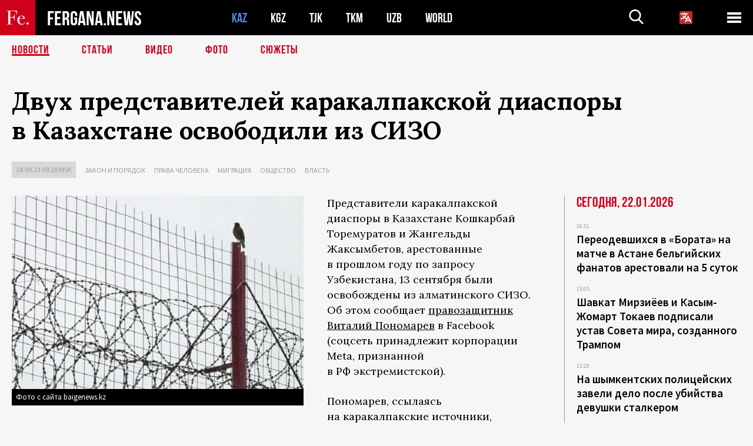

--- FILE ---
content_type: text/html; charset=utf-8
request_url: https://www.google.com/recaptcha/api2/aframe
body_size: 267
content:
<!DOCTYPE HTML><html><head><meta http-equiv="content-type" content="text/html; charset=UTF-8"></head><body><script nonce="UGQluIZiiOHlvBkY8LhTew">/** Anti-fraud and anti-abuse applications only. See google.com/recaptcha */ try{var clients={'sodar':'https://pagead2.googlesyndication.com/pagead/sodar?'};window.addEventListener("message",function(a){try{if(a.source===window.parent){var b=JSON.parse(a.data);var c=clients[b['id']];if(c){var d=document.createElement('img');d.src=c+b['params']+'&rc='+(localStorage.getItem("rc::a")?sessionStorage.getItem("rc::b"):"");window.document.body.appendChild(d);sessionStorage.setItem("rc::e",parseInt(sessionStorage.getItem("rc::e")||0)+1);localStorage.setItem("rc::h",'1769100049584');}}}catch(b){}});window.parent.postMessage("_grecaptcha_ready", "*");}catch(b){}</script></body></html>